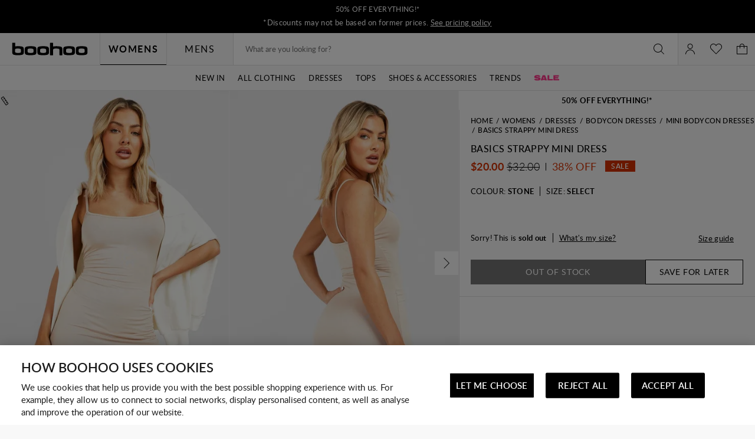

--- FILE ---
content_type: text/javascript; charset=utf-8
request_url: https://e.cquotient.com/recs/bbdt-boohoo-NA/viewed-recently?callback=CQuotient._callback2&_=1769384294874&_device=mac&userId=&cookieId=bci5wkNm6sRweLp2nSne1hjiea&emailId=&anchors=id%3A%3A%7C%7Csku%3A%3A%7C%7Ctype%3A%3A%7C%7Calt_id%3A%3A&slotId=recently-viewed-pdp&slotConfigId=pdp-recently-viewed-einstein&slotConfigTemplate=slots%2Frecommendation%2FeinsteinRecentlyViewed.isml&ccver=1.03&realm=BBDT&siteId=boohoo-NA&instanceType=prd&v=v3.1.3&json=%7B%22userId%22%3A%22%22%2C%22cookieId%22%3A%22bci5wkNm6sRweLp2nSne1hjiea%22%2C%22emailId%22%3A%22%22%2C%22anchors%22%3A%5B%7B%22id%22%3A%22%22%2C%22sku%22%3A%22%22%2C%22type%22%3A%22%22%2C%22alt_id%22%3A%22%22%7D%5D%2C%22slotId%22%3A%22recently-viewed-pdp%22%2C%22slotConfigId%22%3A%22pdp-recently-viewed-einstein%22%2C%22slotConfigTemplate%22%3A%22slots%2Frecommendation%2FeinsteinRecentlyViewed.isml%22%2C%22ccver%22%3A%221.03%22%2C%22realm%22%3A%22BBDT%22%2C%22siteId%22%3A%22boohoo-NA%22%2C%22instanceType%22%3A%22prd%22%2C%22v%22%3A%22v3.1.3%22%7D
body_size: 78
content:
/**/ typeof CQuotient._callback2 === 'function' && CQuotient._callback2({"viewed-recently":{"displayMessage":"viewed-recently","recs":[],"recoUUID":"76b6498a-b27c-4fdd-a99f-7305f61a9049"}});

--- FILE ---
content_type: text/javascript; charset=utf-8
request_url: https://e.cquotient.com/recs/bbdt-boohoo-NA/Trending-Now?callback=CQuotient._callback1&_=1769384294855&_device=mac&userId=&cookieId=bci5wkNm6sRweLp2nSne1hjiea&emailId=&anchors=id%3A%3A%7C%7Csku%3A%3A%7C%7Ctype%3A%3A%7C%7Calt_id%3A%3A&slotId=einstein-complete-the-look-pdp&slotConfigId=PDP-Recs-Trending-2024&slotConfigTemplate=slots%2Frecommendation%2Fpredictiverecommendations.isml&ccver=1.03&realm=BBDT&siteId=boohoo-NA&instanceType=prd&v=v3.1.3&json=%7B%22userId%22%3A%22%22%2C%22cookieId%22%3A%22bci5wkNm6sRweLp2nSne1hjiea%22%2C%22emailId%22%3A%22%22%2C%22anchors%22%3A%5B%7B%22id%22%3A%22%22%2C%22sku%22%3A%22%22%2C%22type%22%3A%22%22%2C%22alt_id%22%3A%22%22%7D%5D%2C%22slotId%22%3A%22einstein-complete-the-look-pdp%22%2C%22slotConfigId%22%3A%22PDP-Recs-Trending-2024%22%2C%22slotConfigTemplate%22%3A%22slots%2Frecommendation%2Fpredictiverecommendations.isml%22%2C%22ccver%22%3A%221.03%22%2C%22realm%22%3A%22BBDT%22%2C%22siteId%22%3A%22boohoo-NA%22%2C%22instanceType%22%3A%22prd%22%2C%22v%22%3A%22v3.1.3%22%7D
body_size: 1178
content:
/**/ typeof CQuotient._callback1 === 'function' && CQuotient._callback1({"Trending-Now":{"displayMessage":"Trending-Now","recs":[{"id":"HZZ27723","product_name":"Maternity Floral Mesh Lettuce Hem Maxi Dress","image_url":"http://mediahub.boohoo.com/hzz27723_pink_xl_3","product_url":"https://us.boohoo.com/maternity-floral-mesh-lettuce-hem-maxi-dress/HZZ27723.html"},{"id":"HZZ24547","product_name":"Collared Long Sleeve Shirt Dress","image_url":"http://mediahub.boohoo.com/hzz24547_stone_xl_3","product_url":"https://us.boohoo.com/collared-long-sleeve-shirt-dress/HZZ24547.html"},{"id":"HZZ22103","product_name":"Textured Milkmaid Maxi Dress","image_url":"http://mediahub.boohoo.com/hzz22103_olive_xl","product_url":"https://us.boohoo.com/textured-milkmaid-maxi-dress/HZZ22103.html"},{"id":"HZZ26735","product_name":"plus floral lace asymmetric mini dress","image_url":"http://mediahub.boohoo.com/hzz26735_pink_xl_1","product_url":"https://us.boohoo.com/plus-floral-lace-asymmetric-mini-dress/HZZ26735.html"},{"id":"HZZ22235","product_name":"Tailored Hook & Eye Detail Cinched Waist Blazer dress","image_url":"http://mediahub.boohoo.com/hzz22235_white_xl_1","product_url":"https://us.boohoo.com/tailored-hook-eye-detail-cinched-waist-blazer-dress/HZZ22235.html"},{"id":"HZZ22306","product_name":"Satin Structured Bardot Mini Dress","image_url":"http://mediahub.boohoo.com/hzz22306_white_xl_1","product_url":"https://us.boohoo.com/satin-structured-bardot-mini-dress/HZZ22306.html"},{"id":"HZZ21415","product_name":"Plus Chambray Drawstring Wide Leg Trouser","image_url":"http://mediahub.boohoo.com/hzz21415_indigo_xl_1","product_url":"https://us.boohoo.com/plus-chambray-drawstring-wide-leg-trouser/HZZ21415.html"},{"id":"HZZ27295","product_name":"Floral Burnout Wrap Mini Dress","image_url":"http://mediahub.boohoo.com/hzz27295_lemon_xl","product_url":"https://us.boohoo.com/floral-burnout-wrap-mini-dress/HZZ27295.html"},{"id":"HZZ27127","product_name":"Raglan Seam Oversized Hoodie","image_url":"http://mediahub.boohoo.com/hzz27127_ecru_xl_1","product_url":"https://us.boohoo.com/raglan-seam-oversized-hoodie/HZZ27127.html"},{"id":"HZZ26720","product_name":"Plus Chiffon Ruffle Maxi Dress","image_url":"http://mediahub.boohoo.com/hzz26720_black_xl_1","product_url":"https://us.boohoo.com/plus-chiffon-ruffle-maxi-dress/HZZ26720.html"},{"id":"HZZ26733","product_name":"plus floral lace drop hem mini dress","image_url":"http://mediahub.boohoo.com/hzz26733_blue_xl_3","product_url":"https://us.boohoo.com/plus-floral-lace-drop-hem-mini-dress/HZZ26733.html"},{"id":"HZZ28027","product_name":"Plus Gold Button Down Blazer Dress","image_url":"http://mediahub.boohoo.com/hzz28027_black_xl_1","product_url":"https://us.boohoo.com/plus-gold-button-down-blazer-dress/HZZ28027.html"},{"id":"HZZ23812","product_name":"Plus Soft Rib Cardigan And Elasticated Trouser Set","image_url":"http://mediahub.boohoo.com/hzz23812_black_xl_3","product_url":"https://us.boohoo.com/plus-soft-rib-cardigan-and-elasticated-trouser-set/HZZ23812.html"},{"id":"HZZ27513","product_name":"Plus Sleeveless Bow Detail Skater Dress","image_url":"http://mediahub.boohoo.com/hzz27513_black_xl","product_url":"https://us.boohoo.com/plus-sleeveless-bow-detail-skater-dress/HZZ27513.html"},{"id":"HZZ28311","product_name":"Plus Polka dot volume skater dress","image_url":"http://mediahub.boohoo.com/hzz28311_black_xl_3","product_url":"https://us.boohoo.com/plus-polka-dot-volume-skater-dress/HZZ28311.html"},{"id":"HZZ24319","product_name":"Plus Long Sleeve Bardot Maxi Dress","image_url":"http://mediahub.boohoo.com/hzz24319_black_xl_2","product_url":"https://us.boohoo.com/plus-long-sleeve-bardot-maxi-dress/HZZ24319.html"},{"id":"HZZ24295","product_name":"Plus Long Sleeve Ruched Side High Neck Shift Dress","image_url":"http://mediahub.boohoo.com/hzz24295_black_xl_1","product_url":"https://us.boohoo.com/plus-long-sleeve-ruched-side-high-neck-shift-dress/HZZ24295.html"},{"id":"HZZ22330","product_name":"Gingham Shirred Detail Drop Waist Midaxi Dress","image_url":"http://mediahub.boohoo.com/hzz22330_stone_xl","product_url":"https://us.boohoo.com/gingham-shirred-detail-drop-waist-midaxi-dress/HZZ22330.html"},{"id":"HZZ29289","product_name":"DSGN Studio Contrast Script Straight Leg Jogger","image_url":"http://mediahub.boohoo.com/hzz29289_blue_xl_3","product_url":"https://us.boohoo.com/dsgn-studio-contrast-script-straight-leg-jogger/HZZ29289.html"},{"id":"HZZ26160","product_name":"Cherry Print Long Sleeve Shirt & Trousers Pyjama Set","image_url":"http://mediahub.boohoo.com/hzz26160_pink_xl_3","product_url":"https://us.boohoo.com/cherry-print-long-sleeve-shirt-trousers-pyjama-set/HZZ26160.html"}],"recoUUID":"1bd6b7e1-6402-4a51-bf34-13012a7229b0"}});

--- FILE ---
content_type: text/javascript
request_url: https://ca.boohoo.com/on/demandware.static/Sites-boohoo-NA-Site/-/en_CA/v1763719464475/5505.bundle.js
body_size: 2532
content:
/*! For license information please see 5505.bundle.js.LICENSE.txt */
"use strict";(globalThis.webpackChunksfra_boilerplate=globalThis.webpackChunksfra_boilerplate||[]).push([[5505],{5505:(e,t,n)=>{n.d(t,{default:()=>x});var r=Object.prototype.toString,i=Array.isArray||function(e){return"[object Array]"===r.call(e)};function o(e){return"function"==typeof e}function a(e){return e.replace(/[\-\[\]{}()*+?.,\\\^$|#\s]/g,"\\$&")}function s(e,t){return null!=e&&"object"==typeof e&&t in e}function c(e,t){return null!=e&&"object"!=typeof e&&e.hasOwnProperty&&e.hasOwnProperty(t)}var p=RegExp.prototype.test,u=/\S/;function l(e){return!function(e,t){return p.call(e,t)}(u,e)}var h={"&":"&amp;","<":"&lt;",">":"&gt;",'"':"&quot;","'":"&#39;","/":"&#x2F;","`":"&#x60;","=":"&#x3D;"},f=/\s*/,g=/\s+/,d=/\s*=/,v=/\s*\}/,y=/#|\^|\/|>|\{|&|=|!/;function w(e){this.string=e,this.tail=e,this.pos=0}function b(e,t){this.view=e,this.cache={".":this.view},this.parent=t}function m(){this.templateCache={_cache:{},set:function(e,t){this._cache[e]=t},get:function(e){return this._cache[e]},clear:function(){this._cache={}}}}w.prototype.eos=function(){return""===this.tail},w.prototype.scan=function(e){var t=this.tail.match(e);if(!t||0!==t.index)return"";var n=t[0];return this.tail=this.tail.substring(n.length),this.pos+=n.length,n},w.prototype.scanUntil=function(e){var t,n=this.tail.search(e);switch(n){case-1:t=this.tail,this.tail="";break;case 0:t="";break;default:t=this.tail.substring(0,n),this.tail=this.tail.substring(n)}return this.pos+=t.length,t},b.prototype.push=function(e){return new b(e,this)},b.prototype.lookup=function(e){var t,n=this.cache;if(n.hasOwnProperty(e))t=n[e];else{for(var r,i,a,p=this,u=!1;p;){if(e.indexOf(".")>0)for(r=p.view,i=e.split("."),a=0;null!=r&&a<i.length;)a===i.length-1&&(u=s(r,i[a])||c(r,i[a])),r=r[i[a++]];else r=p.view[e],u=s(p.view,e);if(u){t=r;break}p=p.parent}n[e]=t}return o(t)&&(t=t.call(this.view)),t},m.prototype.clearCache=function(){void 0!==this.templateCache&&this.templateCache.clear()},m.prototype.parse=function(e,t){var n=this.templateCache,r=e+":"+(t||k.tags).join(":"),o=void 0!==n,s=o?n.get(r):void 0;return null==s&&(s=function(e,t){if(!e)return[];var n,r,o,s=!1,c=[],p=[],u=[],h=!1,b=!1,m="",C=0;function x(){if(h&&!b)for(;u.length;)delete p[u.pop()];else u=[];h=!1,b=!1}function T(e){if("string"==typeof e&&(e=e.split(g,2)),!i(e)||2!==e.length)throw new Error("Invalid tags: "+e);n=new RegExp(a(e[0])+"\\s*"),r=new RegExp("\\s*"+a(e[1])),o=new RegExp("\\s*"+a("}"+e[1]))}T(t||k.tags);for(var E,U,j,S,P,V,_=new w(e);!_.eos();){if(E=_.pos,j=_.scanUntil(n))for(var O=0,A=j.length;O<A;++O)l(S=j.charAt(O))?(u.push(p.length),m+=S):(b=!0,s=!0,m+=" "),p.push(["text",S,E,E+1]),E+=1,"\n"===S&&(x(),m="",C=0,s=!1);if(!_.scan(n))break;if(h=!0,U=_.scan(y)||"name",_.scan(f),"="===U?(j=_.scanUntil(d),_.scan(d),_.scanUntil(r)):"{"===U?(j=_.scanUntil(o),_.scan(v),_.scanUntil(r),U="&"):j=_.scanUntil(r),!_.scan(r))throw new Error("Unclosed tag at "+_.pos);if(P=">"==U?[U,j,E,_.pos,m,C,s]:[U,j,E,_.pos],C++,p.push(P),"#"===U||"^"===U)c.push(P);else if("/"===U){if(!(V=c.pop()))throw new Error('Unopened section "'+j+'" at '+E);if(V[1]!==j)throw new Error('Unclosed section "'+V[1]+'" at '+E)}else"name"===U||"{"===U||"&"===U?b=!0:"="===U&&T(j)}if(x(),V=c.pop())throw new Error('Unclosed section "'+V[1]+'" at '+_.pos);return function(e){for(var t,n=[],r=n,i=[],o=0,a=e.length;o<a;++o)switch((t=e[o])[0]){case"#":case"^":r.push(t),i.push(t),r=t[4]=[];break;case"/":i.pop()[5]=t[2],r=i.length>0?i[i.length-1][4]:n;break;default:r.push(t)}return n}(function(e){for(var t,n,r=[],i=0,o=e.length;i<o;++i)(t=e[i])&&("text"===t[0]&&n&&"text"===n[0]?(n[1]+=t[1],n[3]=t[3]):(r.push(t),n=t));return r}(p))}(e,t),o&&n.set(r,s)),s},m.prototype.render=function(e,t,n,r){var i=this.getConfigTags(r),o=this.parse(e,i),a=t instanceof b?t:new b(t,void 0);return this.renderTokens(o,a,n,e,r)},m.prototype.renderTokens=function(e,t,n,r,i){for(var o,a,s,c="",p=0,u=e.length;p<u;++p)s=void 0,"#"===(a=(o=e[p])[0])?s=this.renderSection(o,t,n,r,i):"^"===a?s=this.renderInverted(o,t,n,r,i):">"===a?s=this.renderPartial(o,t,n,i):"&"===a?s=this.unescapedValue(o,t):"name"===a?s=this.escapedValue(o,t,i):"text"===a&&(s=this.rawValue(o)),void 0!==s&&(c+=s);return c},m.prototype.renderSection=function(e,t,n,r,a){var s=this,c="",p=t.lookup(e[1]);if(p){if(i(p))for(var u=0,l=p.length;u<l;++u)c+=this.renderTokens(e[4],t.push(p[u]),n,r,a);else if("object"==typeof p||"string"==typeof p||"number"==typeof p)c+=this.renderTokens(e[4],t.push(p),n,r,a);else if(o(p)){if("string"!=typeof r)throw new Error("Cannot use higher-order sections without the original template");null!=(p=p.call(t.view,r.slice(e[3],e[5]),function(e){return s.render(e,t,n,a)}))&&(c+=p)}else c+=this.renderTokens(e[4],t,n,r,a);return c}},m.prototype.renderInverted=function(e,t,n,r,o){var a=t.lookup(e[1]);if(!a||i(a)&&0===a.length)return this.renderTokens(e[4],t,n,r,o)},m.prototype.indentPartial=function(e,t,n){for(var r=t.replace(/[^ \t]/g,""),i=e.split("\n"),o=0;o<i.length;o++)i[o].length&&(o>0||!n)&&(i[o]=r+i[o]);return i.join("\n")},m.prototype.renderPartial=function(e,t,n,r){if(n){var i=this.getConfigTags(r),a=o(n)?n(e[1]):n[e[1]];if(null!=a){var s=e[6],c=e[5],p=e[4],u=a;0==c&&p&&(u=this.indentPartial(a,p,s));var l=this.parse(u,i);return this.renderTokens(l,t,n,u,r)}}},m.prototype.unescapedValue=function(e,t){var n=t.lookup(e[1]);if(null!=n)return n},m.prototype.escapedValue=function(e,t,n){var r=this.getConfigEscape(n)||k.escape,i=t.lookup(e[1]);if(null!=i)return"number"==typeof i&&r===k.escape?String(i):r(i)},m.prototype.rawValue=function(e){return e[1]},m.prototype.getConfigTags=function(e){return i(e)?e:e&&"object"==typeof e?e.tags:void 0},m.prototype.getConfigEscape=function(e){return e&&"object"==typeof e&&!i(e)?e.escape:void 0};var k={name:"mustache.js",version:"4.2.0",tags:["{{","}}"],clearCache:void 0,escape:void 0,parse:void 0,render:void 0,Scanner:void 0,Context:void 0,Writer:void 0,set templateCache(e){C.templateCache=e},get templateCache(){return C.templateCache}},C=new m;k.clearCache=function(){return C.clearCache()},k.parse=function(e,t){return C.parse(e,t)},k.render=function(e,t,n,r){if("string"!=typeof e)throw new TypeError('Invalid template! Template should be a "string" but "'+(i(o=e)?"array":typeof o)+'" was given as the first argument for mustache#render(template, view, partials)');var o;return C.render(e,t,n,r)},k.escape=function(e){return String(e).replace(/[&<>"'`=\/]/g,function(e){return h[e]})},k.Scanner=w,k.Context=b,k.Writer=m;const x=k}}]);

--- FILE ---
content_type: text/javascript; charset=utf-8
request_url: https://e.cquotient.com/recs/bbdt-boohoo-NA/ML-Engine?callback=CQuotient._callback0&_=1769384294814&_device=mac&userId=&cookieId=bci5wkNm6sRweLp2nSne1hjiea&emailId=&anchors=id%3A%3A%7C%7Csku%3A%3A%7C%7Ctype%3A%3A%7C%7Calt_id%3A%3A&slotId=category-recommendations-pdp&slotConfigId=PDP_Einstein_Recommendations&slotConfigTemplate=slots%2Frecommendation%2Fpredictiverecommendations.isml&ccver=1.03&realm=BBDT&siteId=boohoo-NA&instanceType=prd&v=v3.1.3&json=%7B%22userId%22%3A%22%22%2C%22cookieId%22%3A%22bci5wkNm6sRweLp2nSne1hjiea%22%2C%22emailId%22%3A%22%22%2C%22anchors%22%3A%5B%7B%22id%22%3A%22%22%2C%22sku%22%3A%22%22%2C%22type%22%3A%22%22%2C%22alt_id%22%3A%22%22%7D%5D%2C%22slotId%22%3A%22category-recommendations-pdp%22%2C%22slotConfigId%22%3A%22PDP_Einstein_Recommendations%22%2C%22slotConfigTemplate%22%3A%22slots%2Frecommendation%2Fpredictiverecommendations.isml%22%2C%22ccver%22%3A%221.03%22%2C%22realm%22%3A%22BBDT%22%2C%22siteId%22%3A%22boohoo-NA%22%2C%22instanceType%22%3A%22prd%22%2C%22v%22%3A%22v3.1.3%22%7D
body_size: 66
content:
/**/ typeof CQuotient._callback0 === 'function' && CQuotient._callback0({"ML-Engine":{"displayMessage":"ML-Engine","recs":[],"recoUUID":"004c1029-9bed-412a-a839-e85c7675f9ac"}});